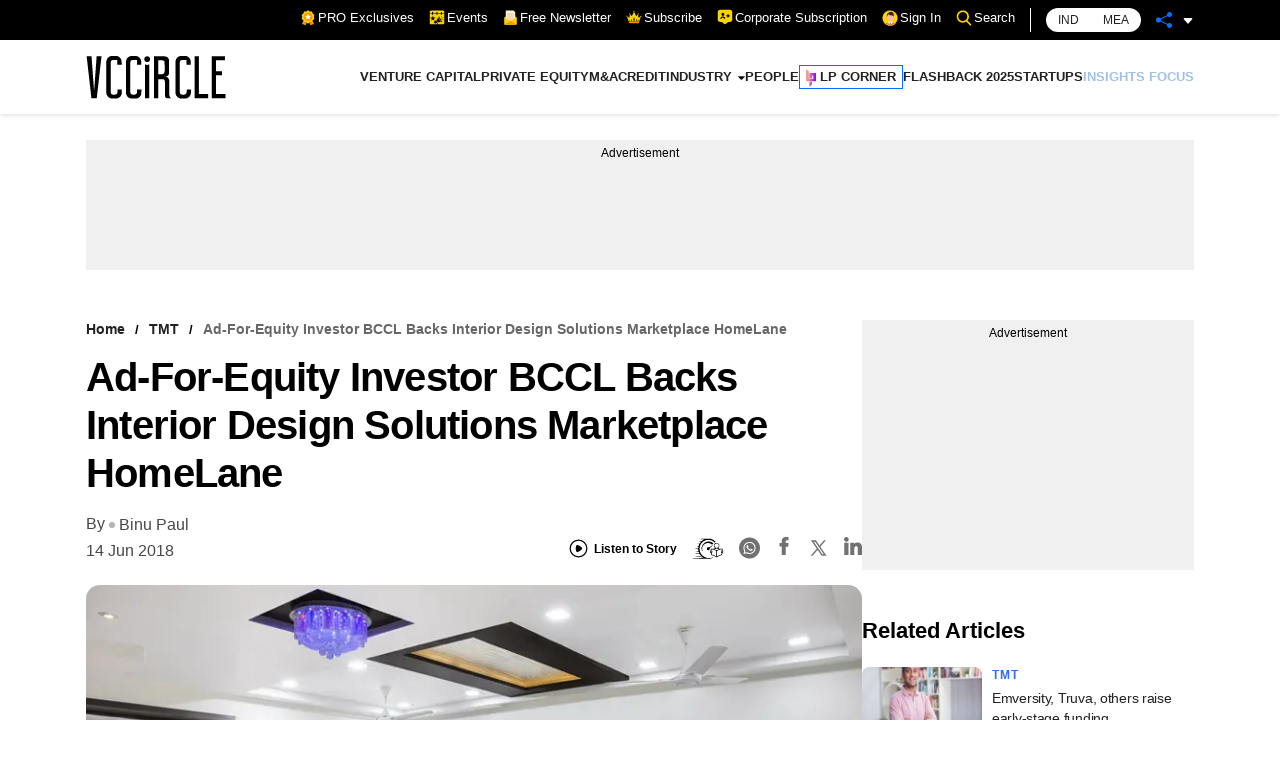

--- FILE ---
content_type: text/html; charset=utf-8
request_url: https://www.google.com/recaptcha/api2/aframe
body_size: 184
content:
<!DOCTYPE HTML><html><head><meta http-equiv="content-type" content="text/html; charset=UTF-8"></head><body><script nonce="WUhQaGHCKvJ5iipLMx-xvg">/** Anti-fraud and anti-abuse applications only. See google.com/recaptcha */ try{var clients={'sodar':'https://pagead2.googlesyndication.com/pagead/sodar?'};window.addEventListener("message",function(a){try{if(a.source===window.parent){var b=JSON.parse(a.data);var c=clients[b['id']];if(c){var d=document.createElement('img');d.src=c+b['params']+'&rc='+(localStorage.getItem("rc::a")?sessionStorage.getItem("rc::b"):"");window.document.body.appendChild(d);sessionStorage.setItem("rc::e",parseInt(sessionStorage.getItem("rc::e")||0)+1);localStorage.setItem("rc::h",'1768524355429');}}}catch(b){}});window.parent.postMessage("_grecaptcha_ready", "*");}catch(b){}</script></body></html>

--- FILE ---
content_type: application/javascript; charset=utf-8
request_url: https://fundingchoicesmessages.google.com/f/AGSKWxXQUMroyv5LkRzG6KiVtvg1hSIHJDLlJNPZLpARD1t7UcaHf3eiXijkyDOoHk40j2VRkGl6hlmbD1hOrH8zeYVVEI-kJ4LEHTW1DJtKoJPhL96VRdx9fTnud9xHsEiG_VZd6MladRi-UI4b9p-i8hJf0nrkwIbhIE0RWriPC8pjazZF6EhMGQRmLfD_/__adright2./adrequestvo./adservice-/premiumadzone._main_ad.
body_size: -1291
content:
window['a9d3e875-63f4-4add-9cdd-3f6cfce340eb'] = true;